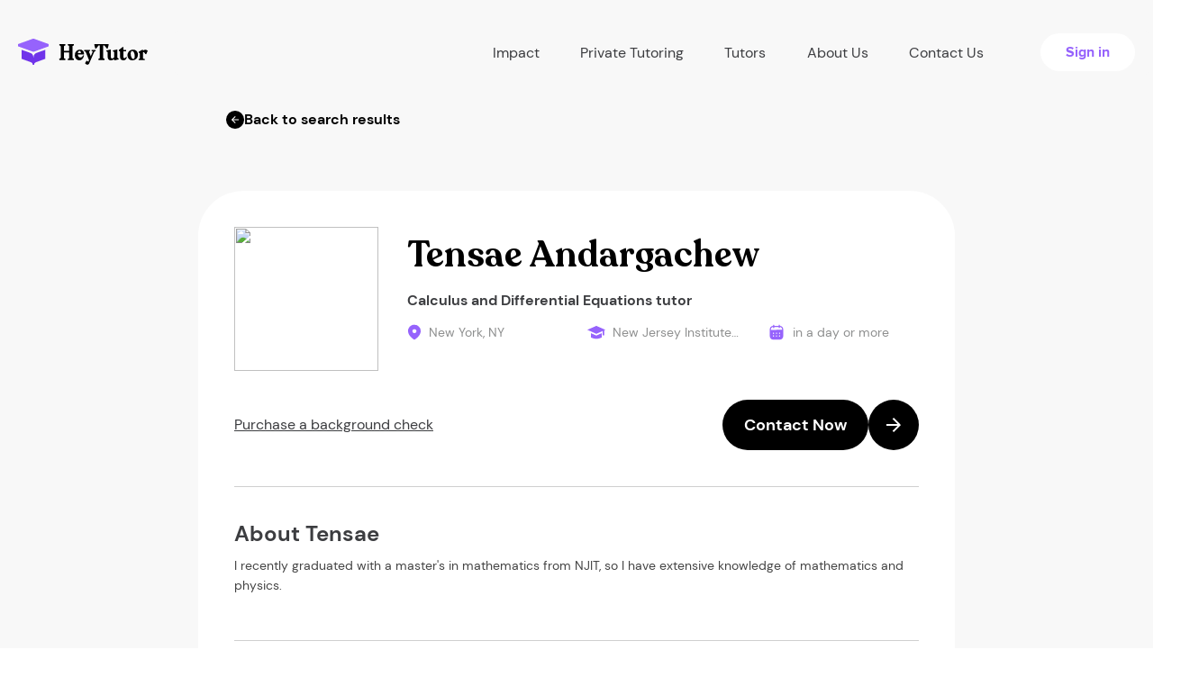

--- FILE ---
content_type: text/html; charset=UTF-8
request_url: https://heytutor.com/tutors/info/NY/New-York/ID15807-Tensae-Andargachew/
body_size: 11803
content:
<!DOCTYPE html>
<html lang="en">
<head>
    <meta charset="UTF-8">
    <meta name="viewport" content="width=device-width, initial-scale=1">
<link rel="apple-touch-icon" sizes="76x76" href="/assets/b270b13f/favicon/apple-touch-icon.png">
<link rel="shortcut icon" type="image/x-icon" href="/favicon.ico">
<link rel="icon" type="image/png" href="/assets/b270b13f/favicon/favicon-32x32.png" sizes="32x32">
<link rel="icon" type="image/png" href="/assets/b270b13f/favicon/favicon-16x16.png" sizes="16x16">
<link rel="manifest" href="/assets/b270b13f/favicon/site.webmanifest">
<link rel="mask-icon" href="/assets/b270b13f/favicon/safari-pinned-tab.svg" color="#5bbad5">
<meta name="theme-color" content="#ffffff">
<meta name="msvalidate.01" content="C7B57037BE3C58970EE882E4BBDEBA68" />
<meta name="csrf-param" content="_csrf-frontend">
<meta name="csrf-token" content="bf-FgRJCKS-4HG07pQH-c9kPq-LZYzAPDx9VSdqD1CYqq8m0KzARYN90JA3cQKo-jmniqeoEemc8TwZ87bS4Xw==">
<title>New Jersey Institute of Technology Calculus and Differential Equations tutor in New York, NY</title>
<link rel="preload" as="image" href="/assets/b270b13f/img/preloader.gif">
<script>var App = {"gmapsApiKey":"AIzaSyBTg896xLfJNx97YlgYha8xXPOFqtn6BJ0","constants":{"roles":{"ROLE_TUTOR":2,"ROLE_STUDENT":1},"profile":{"MAX_TITLE_LENGTH":70},"blog":{"BLOG_BG_IMAGE_MIN_HEIGHT":180,"BLOG_BG_IMAGE_MAX_HEIGHT":1800,"BLOG_BG_IMAGE_MIN_WIDTH":180,"BLOG_BG_IMAGE_MAX_WIDTH":1800,"BLOG_BG_IMAGE_MAX_SIZE":5242880,"MAX_SHORT_DESCRIPTION_LENGTH":200}},"mailDomains":["gmail.com","aol.com","student.Alamo.edu","utexas.edu","outlook.com","hotmail.com","wsu.edu","comcast.net","mailinator.com","bondaryk.net","yahoo.com","mail.chapman.edu","uci.edu","duke.edu","gse.upenn.edu","carrollk12.org","mythicheart.com","my.uri.edu","zips.uakron.edu","icloud.com","msn.com","comcast.net","live.com","ymail.com","sbcglobal.net","citycharterschools.org","mednet.ucla.edu","bellsouth.net","verizon.net","earthlink.net","cox.net","rediffmail.com","yahoo.ca","btinternet.com","charter.net","shaw.ca","ntlworld.com","fuck","sex","shit","cunt","vagina","penis","cock","fuckk","whore","slut","bitch","venmo","paypal","gmailcom","hotmailcom","gmail"],"isGuest":true,"global":{"homeUrl":"https://heytutor.com/","dateTimeFormat":"MM/DD/YYYY H:mm","isMobile":false,"minOfferValue":17,"maxOfferValue":210,"alwaysDisplaySmallResultPopUp":true,"defaultPhoneNumberFormatted":"855-781-9042"},"stripe":{"publicKey":"pk_live_HeXgRVk6EkI0rbvTAehOkTN5"},"googleConversions":{"lead":{"action":"835106781","label":"KYmjCOivtYIBEN3vmo4D"},"phoneNumberCta":{"action":"835106781","label":"UymdCP-cgZQCEN3vmo4D"},"bookTutor":{"action":"835106781","label":"my_ICIrI6PwBEN3vmo4D","currency":"USD"}},"endpoints":{"blockedUsers":"/blocked-users/","welcomeMessageProcess":"/welcome-message-process/","search-data":"/search-data/","countUnreadNotification":"/get-count-unread-notification/","addedAccounts":"/get-added-accounts/","addSchedule":"/add-schedule/","remindLesson":"/remind-lesson/0/","paymentRefund":"/refund/0/","unverifiedStudents":"/get-unverified-students/","reviewCreate":"/review-create/","reviewUnAuthCreate":"/review-unauth-create/","reviewMarkRead":"/mark-as-read/","bookTutorPayment":"/book-tutor/payment/","bookTutorLanding":"/account/book-tutor/landing/","bookTutorComplete":"/booking-complete/","tutoringJobs":"/tutoring-jobs/","job":{"lead":"/api/job-lead/"},"student":{"paymentInfo":"/account/profile-student/payment-info/","setAvatar":"/account/profile-student/set-avatar/","checkCard":"/profile/check-card/"},"tutor":{"calcAmount":"/calc-amount/","paymentCreate":"/payment-create/","setHourlyRate":"/profile/set-hourly-rate/","editProfile":"/profile/edit-profile/","addStudent":"/add-student/0/","removeStudent":"/delete-from-list/0/","setAvatar":"/profile/set-avatar/","activeBankAccount":"/profile/active-bank-account/0/"},"chat":{"send":"/chat/send/0/","markRead":"/chat/mark-read/0/1/","getTutorData":"/get-tutor-data/0/","checkStudentCard":"/check-student-card/0/"},"TutorSearch":"/search/wizard-small/","auto":{"subject":"https://heytutor.com/api/auto/subjects/","college":"https://heytutor.com/api/auto/college/"},"smallResultPopUpHandler":"/small-result-pop-up-handler/","countSearchResult":"/count-search-result/","frontendHost":"https://heytutor.com/"}};</script><meta name="title" content="New Jersey Institute of Technology Calculus and Differential Equations tutor in New York, NY">
<meta name="description" content="View Tensae Andargachew’s tutor profile on HeyTutor. Tensae is located in New York, NY and can potentially tutor a variety of subjects. Meet our tutors.">
<meta name="robots" content="noindex,follow">
<link href="https://heytutor.com/tutors/info/NY/New-York/ID15807-Tensae-Andargachew/" rel="canonical">
<link href="/assets/minify/435c9a6d04bfd80aef75398f5d8dbf41.css?v=1738100412" rel="stylesheet">
<script>window.dataLayer = window.dataLayer || [];function gtag(){window.dataLayer.push(arguments);}
(function(w,d,s,l,i){w[l]=w[l]||[];w[l].push({'gtm.start':
new Date().getTime(),event:'gtm.js'});var f=d.getElementsByTagName(s)[0],
j=d.createElement(s),dl=l!='dataLayer'?'&l='+l:'';j.async=true;j.src=
'https://www.googletagmanager.com/gtm.js?id='+i+dl;f.parentNode.insertBefore(j,f);
})(window,document,'script','dataLayer','GTM-MCHPNV7');
var leadWizardData = {"locationName":false,"backendType":null,"isModal":1,"modalClass":"fade","form":{"leadQuestions":{"isTutoringForYou":[{"id":0,"label":"Yes, it is for me"},{"id":1,"label":"For my child"},{"id":2,"label":"For someone else"}],"howSoonMeet":[{"id":0,"label":"Today"},{"id":1,"label":"This week or sometime soon"},{"id":2,"label":"Not sure"}],"howManySessions":[{"id":0,"label":"Just 1 session "},{"id":1,"label":"On a weekly basis"},{"id":2,"label":"As needed"}],"typeTutor":[{"id":0,"label":"Beginner"},{"id":1,"label":"Intermediate"},{"id":2,"label":"Expert ($75/hr+)"}]},"subject":""}};</script>        	<!-- Start cookieyes banner -->
	<script id="cookieyes" type="text/javascript" src="https://cdn-cookieyes.com/client_data/86fc21cb0740bc45f5552de7/script.js"></script>
	<!-- End cookieyes banner -->
</head>
<body class="">
<noscript><iframe src="https://www.googletagmanager.com/ns.html?id=GTM-MCHPNV7"
height="0" width="0" style="display:none;visibility:hidden"></iframe></noscript>    <header class="header header-new">
        <div class="container-lg">
            <div class="row flex-between">
                <div class="navbar-header navbar-header--guest">
                    <!--Toggle mobile menu btn-->
                    <button id="nav-icon1" type="button" class="navbar-toggle navbar-toggle--new collapsed visible-xs visible-sm" data-toggle="collapse" data-target="#mainCollapseNav" aria-expanded="false">
                        <span></span>
                        <span></span>
                        <span></span>
                    </button>

                    <a class="navbar-brand" href="/">
                        <img src="/assets/b270b13f/img/ht-logo-header.svg" alt="HeyTutor">
                    </a>
                </div>
                <nav class="navbar main-navbar navbar-collapse navbar-collapse--new collapse" id="mainCollapseNav" aria-expanded="false">
                    <ul class="nav navbar-nav navbar-nav--new navbar-nav--guest flex-between">
                        <li class="nav-item nav-item--new">
                            <div class="dropdown-hover">
                                <a class="nav-item__link" href="#" data-prevent-default>
                                    Impact
                                    <i class="icon-collapse">
                                        <img src="/assets/b270b13f/img/menu-arrow-icon.svg" alt="arrow">
                                    </i>
                                </a>
                                <ul class="dropdown-menu">
                                    <li>
                                        <a class="dropdown-menu__item" href="/partnerships/">Partnerships & Case Studies</a>                                    </li>
                                    <li>
                                        <a class="dropdown-menu__item" href="/data-analysis/">Data Analysis</a>                                    </li>
                                    <li>
                                        <a class="dropdown-menu__item" href="/curriculum/">Curriculum</a>                                    </li>
                                </ul>
                            </div>
                        </li>

                        <li class="nav-item nav-item--new">
                            <a class="nav-item__link" href="/tutors/">Private Tutoring</a>                        </li>

                        <li class="nav-item nav-item--new">
                            <div class="dropdown-hover">
                                <a class="nav-item__link" href="#" data-prevent-default>
                                    Tutors
                                    <i class="icon-collapse">
                                        <img src="/assets/b270b13f/img/menu-arrow-icon.svg" alt="arrow">
                                    </i>
                                </a>
                                <ul class="dropdown-menu">
                                    <li>
                                        <a class="dropdown-menu__item" href="/become-a-tutor/">Create a Profile</a>                                    </li>
                                    <li>
                                        <a class="dropdown-menu__item" href="/tutoring-jobs/">Tutoring jobs</a>                                    </li>
                                </ul>
                            </div>
                        </li>

                        <li class="nav-item nav-item--new">
                            <a class="nav-item__link" href="/about-us/">About Us</a>                        </li>

                        <li class="nav-item nav-item--new">
                            <a class="nav-item__link" href="/contact-us/">Contact Us</a>                        </li>

                        <li class="nav-item nav-item--new">
                            <a class="button button-cta fw-bold fz16" href="/login/">Sign in</a>
                        </li>
                    </ul>
                </nav>
            </div>
        </div>
    </header>


    <div class="loader-message hidden">
        <div class="loader-message__item"></div>
    </div>
    <section data-scroll-wrapper >
        <div class="ht-tutor-info">
            <div class="container-md">
                                                        <a class="btn tutor-info-profile-prev-button" data-wizard=""><svg width="20" height="20" viewBox="0 0 20 20" fill="none" xmlns="http://www.w3.org/2000/svg">
<rect width="20" height="20" rx="10" fill="black"/>
<path fill-rule="evenodd" clip-rule="evenodd" d="M9.98312 14L6 10L9.98312 6L10.6343 6.64842L7.75438 9.54053L14 9.54053L14 10.4595L7.75438 10.4595L10.6343 13.3516L9.98312 14Z" fill="white"/>
</svg>
Back to search results</a>                                <div class="tutor-info-content-wrapper">
                    <div class="tutor-info-profile-content">
                        <div class="spacer s2"></div>
                        <div id="trigger" class="spacer s0"></div>
                        <div class="tutor-info-profile-wrapper">
                                                        <div class="tutor-info-profile-avatar">
                                <img class="img-responsive account-image-block__item img-circle center-block"
                                     src="https://heytutor.com/account/get-avatar/?id=KdeysUTHCJWSKz6XgveqUKAxTlnxIHpY&size=300&updatedAt=1579717074">
                            </div>
                            <div class="tutor-info-profile-body-left">
                                <div class="item-left">
                                    <h2 class="tutor-info-profile-title main-title">Tensae Andargachew</h2>
                                    <h1 class="tutor-info-profile-subjects regular-text regular-text--bold fz16">
                                        <!-- ACCOUNT SUBJECTS -->
                                        <a href="/tutors/calculus/">Calculus</a> and <a href="/tutors/differential-equations/">Differential Equations</a> tutor                                    </h1>
                                </div>
                            </div>
                            <div class="tutor-info-profile-body-right">
                                <!--ACCOUNT TOTAL HOURS-->
                                
                                <!--// ACCOUNT LOCATION-->
                                                                    <div class="tutor-info-profile-body-item">
                                        <img src="/assets/b270b13f/img/sign-up-page/tutor-card-icons/tutor-card-icon-location.svg"
                                             alt="location">
                                        <span>New York, NY</span>
                                    </div>
                                
                                <!--ACCOUNT COLLEGE NAME-->
                                <div class="tutor-info-profile-body-item">
                                    <img src="/assets/b270b13f/img/sign-up-page/tutor-card-icons/tutor-card-icon-education.svg"
                                         alt="education">
                                    <span class="tutor-info-profile-college-name">New Jersey Institute of Technology</span>
                                </div>

                                <!--ACCOUNT RATING-->
                                
                                <!--ACCOUNT STUDENTS COUNT-->
                                
                                <!--ACCOUNT AVARAGE RESPONSE TIME-->
                                                                    <div class="tutor-info-profile-body-item">
                                        <img src="/assets/b270b13f/img/tutor-info-page/icons/calendar-profile-icon.svg"
                                             alt="calendar">
                                        <span>in a day or more</span>
                                    </div>
                                                            </div>
                        </div>
                        <div class="tutor-info-profile-footer">
                            <div class="background-check-request">
                                <!-- Background check request -->
                                                                                                            <span><a href="#" data-toggle="modal" data-target="#modalCheckStudent">Purchase a background check</a></span>
                                                                                                </div>

                                                            <button
                                        id="show-book-modal-btn"
                                        type="button"
                                        class="button button-pimary-arrow fz18 regular-text regular-text--white"
                                        data-wizard                                >
                                    <span class="button-text fw-bold">Contact Now</span>
                                    <span class="button-arrow">
                                   <img src="/assets/b270b13f/img/homepage/button-arrow.svg"
                                        alt="arrow">
                                </span>
                                </button>
                                                    </div>
                        <div class="spacer s2"></div>
                    </div>
                    <div class="tutor-info-education-content">
                        <div>
                            <div  class="wrapper">
                                                                <div class="about-tutor">
                                    <h4 class="regular-text--bold regular-text">
                                        About Tensae                                    </h4>
                                    <p id="profile-tutor-desc">
                                        I recently graduated with a master's in mathematics from NJIT, so I have extensive knowledge of mathematics and physics.                                    </p>
                                </div>
                                <div class="tutor-education">
                                    <div class="tutor-education-wrapper">
                                        <h4 class="regular-text regular-text--bold">
                                            Education</h4>
                                                                                    <div class="tutor-education-item">
                                                <div class="tutor-education-item-wrapper">
                                                    <svg xmlns="http://www.w3.org/2000/svg" width="20" height="20"
                                                         viewBox="0 0 20 20" fill="none">
                                                        <g clip-path="url(#clip0_2378_11186)">
                                                            <path d="M0 7.37611L3.8918 9.10386L5.637 9.88047L10 11.8176L14.363 9.88047L16.1082 9.10386L16.9808 8.71991V13.4843H18.726V7.9433L20 7.37611L10 2.93457L0 7.37611Z"
                                                                  fill="#9663FC"/>
                                                            <path d="M15.6271 16.0059L16.107 15.7703V11.0146L9.99883 13.7284L3.89062 11.0146V15.7703L4.37056 16.0059C6.11861 16.8779 8.04536 17.3318 9.99883 17.3318C11.9523 17.3318 13.879 16.8779 15.6271 16.0059Z"
                                                                  fill="#9663FC"/>
                                                        </g>
                                                        <defs>
                                                            <clipPath id="clip0_2378_11186">
                                                                <rect width="20" height="20" fill="white"/>
                                                            </clipPath>
                                                        </defs>
                                                    </svg>
                                                    <p class="tutor-education-item--university">New Jersey Institute of Technology</p>
                                                </div>
                                                <div class="tutor-education-item-wrapper">
                                                    <p class="tutor-education-item--degree">Masters</p>
                                                    <p class="tutor-education-item--text-info">applied mathematics</p>
                                                    <p class="tutor-education-item--year">2018</p>
                                                </div>
                                            </div>
                                                                            </div>

                                                                    </div>
                                <div class="tutor-subjects">
                                    <div  class="wrapper">
                                        <h4 class="regular-text regular-text--bold">Subjects</h4>
                                                                                    <div class="tutor-subjects-labels">
                                                <p class="tutor-subjects-title regular-text regular-text--bold">Math</p>
                                                <div class="tutor-subjects-container">
                                                                                                            <div class="tutor-subjects__item">Calculus</div>
                                                                                                            <div class="tutor-subjects__item">Differential Equations</div>
                                                                                                            <div class="tutor-subjects__item">Discrete Math</div>
                                                                                                            <div class="tutor-subjects__item">Finite Math</div>
                                                                                                            <div class="tutor-subjects__item">Geometry</div>
                                                                                                            <div class="tutor-subjects__item">Linear Algebra</div>
                                                                                                            <div class="tutor-subjects__item">Logic</div>
                                                                                                            <div class="tutor-subjects__item">Prealgebra</div>
                                                                                                            <div class="tutor-subjects__item">Precalculus</div>
                                                                                                            <div class="tutor-subjects__item">Probability</div>
                                                                                                            <div class="tutor-subjects__item">Statistics</div>
                                                                                                            <div class="tutor-subjects__item">Trigonometry</div>
                                                                                                    </div>
                                            </div>
                                                                                    <div class="tutor-subjects-labels">
                                                <p class="tutor-subjects-title regular-text regular-text--bold">Test Preparation</p>
                                                <div class="tutor-subjects-container">
                                                                                                            <div class="tutor-subjects__item">ACT Math</div>
                                                                                                            <div class="tutor-subjects__item">SAT Math</div>
                                                                                                    </div>
                                            </div>
                                                                                    <div class="tutor-subjects-labels">
                                                <p class="tutor-subjects-title regular-text regular-text--bold">ACT</p>
                                                <div class="tutor-subjects-container">
                                                                                                            <div class="tutor-subjects__item">ACT Math</div>
                                                                                                    </div>
                                            </div>
                                                                                    <div class="tutor-subjects-labels">
                                                <p class="tutor-subjects-title regular-text regular-text--bold">SAT</p>
                                                <div class="tutor-subjects-container">
                                                                                                            <div class="tutor-subjects__item">SAT Math</div>
                                                                                                    </div>
                                            </div>
                                                                                    <div class="tutor-subjects-labels">
                                                <p class="tutor-subjects-title regular-text regular-text--bold">Science</p>
                                                <div class="tutor-subjects-container">
                                                                                                            <div class="tutor-subjects__item">Civil Engineering</div>
                                                                                                            <div class="tutor-subjects__item">Physics</div>
                                                                                                    </div>
                                            </div>
                                                                                    <div class="tutor-subjects-labels">
                                                <p class="tutor-subjects-title regular-text regular-text--bold">Social Studies</p>
                                                <div class="tutor-subjects-container">
                                                                                                            <div class="tutor-subjects__item">U.S. History</div>
                                                                                                            <div class="tutor-subjects__item">Bible Studies</div>
                                                                                                            <div class="tutor-subjects__item">European History</div>
                                                                                                            <div class="tutor-subjects__item">Geography</div>
                                                                                                            <div class="tutor-subjects__item">Government & Politics</div>
                                                                                                            <div class="tutor-subjects__item">Political Science</div>
                                                                                                    </div>
                                            </div>
                                                                                    <div class="tutor-subjects-labels">
                                                <p class="tutor-subjects-title regular-text regular-text--bold">Computer</p>
                                                <div class="tutor-subjects-container">
                                                                                                            <div class="tutor-subjects__item">Microsoft PowerPoint</div>
                                                                                                            <div class="tutor-subjects__item">Microsoft Word</div>
                                                                                                    </div>
                                            </div>
                                                                                    <div class="tutor-subjects-labels">
                                                <p class="tutor-subjects-title regular-text regular-text--bold">Professional</p>
                                                <div class="tutor-subjects-container">
                                                                                                            <div class="tutor-subjects__item">Microsoft PowerPoint</div>
                                                                                                            <div class="tutor-subjects__item">Microsoft Word</div>
                                                                                                    </div>
                                            </div>
                                                                            </div>
                                </div>
                            </div>
                        </div>
                    </div>
                </div>
                <div class="tutor-info-reviews-content">

                    <div class="flex-start__center">
                        <h4 class="tab-pane__title tab-pane__title--margin-default main-title">
                            Tensae’s Rating
                            <span>(0 ratings)</span>
                        </h4>
<!--                        <div class="rating-block rating-block--tutor-info">-->
                            <!--                            <div class="star-block star-block--star-yellow star-block--in-title-tutor-info">-->
                            <!--                                -->                            <!--                            </div>-->
<!--                        </div>-->
                    </div>

                    <div class="rating-progress">
                        <div class="tutor-info--rating-block">
                            <div class="rating-block__count">
                                <img src="/assets/b270b13f/img/tutor-info-page/icons/tutor-info-rating-star.svg"
                                     alt="star">
                                <div class="rating-block__count-wrapper">
                                    0.0                                    <div class="regular-text rating-block-subtitle">out of 5</div>
                                </div>
                            </div>
                            <div class="rating-progress__item">
                                <div class="rating-progress__item-wrapper">
                                    <h4 class="regular-text rating-progress__item-title">
                                        Articulation
                                    </h4>
                                    <div class="d-flex align-items-center">
                                        <img src="/assets/b270b13f/img/tutor-info-page/icons/tutor-info-rating-star-sm.svg"
                                             alt="star">
                                        <span class="regular-text regular-text--bold">0.0</span>
                                    </div>
                                </div>
                                <div class="progress progress--sm">
                                    <div class="progress-bar progress-bar-success" role="progressbar"
                                         aria-valuenow="94" aria-valuemin="0" aria-valuemax="100"
                                         style="width: 0%">
                                    </div>
                                </div>
                            </div>

                            <div class="rating-progress__item">
                                <div class="rating-progress__item-wrapper">
                                    <h4 class="regular-text rating-progress__item-title">Proficiency</h4>
                                    <div class="regular-text regular-text--bold">
                                        <img src="/assets/b270b13f/img/tutor-info-page/icons/tutor-info-rating-star-sm.svg"
                                             alt="star">
                                        <span class="regular-text regular-text--bold">0.0</span>
                                    </div>
                                </div>
                                <div class="progress progress--sm">
                                    <div class="progress-bar progress-bar-success" role="progressbar"
                                         aria-valuenow="84" aria-valuemin="0" aria-valuemax="100"
                                         style="width: 0%">
                                    </div>
                                </div>
                            </div>

                            <div class="rating-progress__item">
                                <div class="rating-progress__item-wrapper">
                                    <h4 class="regular-text rating-progress__item-title">Punctuality</h4>
                                    <div class="d-flex align-items-center">
                                        <img src="/assets/b270b13f/img/tutor-info-page/icons/tutor-info-rating-star-sm.svg"
                                             alt="star">
                                        <span class="regular-text regular-text--bold">0.0</span>
                                    </div>
                                </div>
                                <div class="progress progress--sm">
                                    <div class="progress-bar progress-bar-success" role="progressbar"
                                         aria-valuenow="100" aria-valuemin="0" aria-valuemax="100"
                                         style="width: 0%">
                                    </div>
                                </div>
                            </div>
                        </div>
                    </div>
                    <div class="container-profile-review">
                        <div id="pjax-container-profile-review" data-pjax-container="" data-pjax-timeout="1000">                        <div id="w0" class="list-view"><div class="empty">No results found.</div></div>                        </div>                    </div>
                </div>

                                                            <div class="container mt20 pb40">
                            <div class="links-block block--has-seo-link col-xs-12">
                                <h4 class="title fw-semi">Other New York                                    , NY Tutors</h4>
                                <div class="block--has-seo-link">
                                    <a href="/tutors/algebra-1/ny/new-york/">New York, NY Algebra 1 Tutors</a> - <a href="/tutors/algebra-2/ny/new-york/">New York, NY Algebra 2 Tutors</a> - <a href="/tutors/common-core/ny/new-york/">New York, NY Common Core Tutors</a> - <a href="/tutors/calculus/ny/new-york/">New York, NY Calculus Tutors</a> - <a href="/tutors/differential-equations/ny/new-york/">New York, NY Differential Equations Tutors</a> - <a href="/tutors/econometrics/ny/new-york/">New York, NY Econometrics Tutors</a> - <a href="/tutors/finite-math/ny/new-york/">New York, NY Finite Math Tutors</a> - <a href="/tutors/geometry/ny/new-york/">New York, NY Geometry Tutors</a> - <a href="/tutors/logic/ny/new-york/">New York, NY Logic Tutors</a> - <a href="/tutors/prealgebra/ny/new-york/">New York, NY Prealgebra Tutors</a> - <a href="/tutors/precalculus/ny/new-york/">New York, NY Precalculus Tutors</a> - <a href="/tutors/statistics/ny/new-york/">New York, NY Statistics Tutors</a> - <a href="/tutors/trigonometry/ny/new-york/">New York, NY Trigonometry Tutors</a> - <a href="/tutors/bar-exam/ny/new-york/">New York, NY Bar Exam Tutors</a> - <a href="/tutors/cbest/ny/new-york/">New York, NY CBEST Tutors</a> - <a href="/tutors/cfa/ny/new-york/">New York, NY CFA Tutors</a> - <a href="/tutors/coop-hspt/ny/new-york/">New York, NY COOP/HSPT Tutors</a> - <a href="/tutors/dat/ny/new-york/">New York, NY DAT Tutors</a> - <a href="/tutors/ged/ny/new-york/">New York, NY GED Tutors</a> - <a href="/tutors/gmat/ny/new-york/">New York, NY GMAT Tutors</a> - <a href="/tutors/gre/ny/new-york/">New York, NY GRE Tutors</a> - <a href="/tutors/ielts/ny/new-york/">New York, NY IELTS Tutors</a> - <a href="/tutors/isee/ny/new-york/">New York, NY ISEE Tutors</a> - <a href="/tutors/lsat/ny/new-york/">New York, NY LSAT Tutors</a> - <a href="/tutors/mcat/ny/new-york/">New York, NY MCAT Tutors</a> - <a href="/tutors/nclex/ny/new-york/">New York, NY NCLEX Tutors</a> - <a href="/tutors/praxis/ny/new-york/">New York, NY Praxis Tutors</a> - <a href="/tutors/regents/ny/new-york/">New York, NY Regents Tutors</a> - <a href="/tutors/ssat/ny/new-york/">New York, NY SSAT Tutors</a> - <a href="/tutors/toefl/ny/new-york/">New York, NY TOEFL Tutors</a> - <a href="/tutors/high-school-level-english/ny/new-york/">New York, NY High School Level English Tutors</a> - <a href="/tutors/college-level-english/ny/new-york/">New York, NY College Level English Tutors</a> - <a href="/tutors/esl-esol/ny/new-york/">New York, NY ESL/ESOL Tutors</a> - <a href="/tutors/essay-writing/ny/new-york/">New York, NY Essay Writing Tutors</a> - <a href="/tutors/grammar/ny/new-york/">New York, NY Grammar Tutors</a> - <a href="/tutors/reading-and-comprehension/ny/new-york/">New York, NY Reading & Comprehension Tutors</a> - <a href="/tutors/study-skills/ny/new-york/">New York, NY Study Skills Tutors</a> - <a href="/tutors/biochemistry/ny/new-york/">New York, NY Biochemistry Tutors</a> - <a href="/tutors/biology/ny/new-york/">New York, NY Biology Tutors</a> - <a href="/tutors/biostatistics/ny/new-york/">New York, NY Biostatistics Tutors</a> - <a href="/tutors/chemical-engineering/ny/new-york/">New York, NY Chemical Engineering Tutors</a> - <a href="/tutors/chemistry/ny/new-york/">New York, NY Chemistry Tutors</a> - <a href="/tutors/electrical-engineering/ny/new-york/">New York, NY Electrical Engineering Tutors</a> - <a href="/tutors/genetics/ny/new-york/">New York, NY Genetics Tutors</a> - <a href="/tutors/nursing/ny/new-york/">New York, NY Nursing Tutors</a> - <a href="/tutors/organic-chemistry/ny/new-york/">New York, NY Organic Chemistry Tutors</a> - <a href="/tutors/physics/ny/new-york/">New York, NY Physics Tutors</a> - <a href="/tutors/physiology/ny/new-york/">New York, NY Physiology Tutors</a> - <a href="/tutors/sociology/ny/new-york/">New York, NY Sociology Tutors</a> - <a href="/tutors/chinese/ny/new-york/">New York, NY Chinese Tutors</a> - <a href="/tutors/french/ny/new-york/">New York, NY French Tutors</a> - <a href="/tutors/german/ny/new-york/">New York, NY German Tutors</a> - <a href="/tutors/hebrew/ny/new-york/">New York, NY Hebrew Tutors</a> - <a href="/tutors/italian/ny/new-york/">New York, NY Italian Tutors</a> - <a href="/tutors/japanese/ny/new-york/">New York, NY Japanese Tutors</a> - <a href="/tutors/korean/ny/new-york/">New York, NY Korean Tutors</a> - <a href="/tutors/latin/ny/new-york/">New York, NY Latin Tutors</a> - <a href="/tutors/polish/ny/new-york/">New York, NY Polish Tutors</a> - <a href="/tutors/public-speaking/ny/new-york/">New York, NY Public Speaking Tutors</a> - <a href="/tutors/reading/ny/new-york/">New York, NY Reading Tutors</a> - <a href="/tutors/russian/ny/new-york/">New York, NY Russian Tutors</a> - <a href="/tutors/sign-language/ny/new-york/">New York, NY Sign Language Tutors</a> - <a href="/tutors/spanish/ny/new-york/">New York, NY Spanish Tutors</a> - <a href="/tutors/geography/ny/new-york/">New York, NY Geography Tutors</a> - <a href="/tutors/world-history/ny/new-york/">New York, NY World History Tutors</a> - <a href="/tutors/adobe-photoshop/ny/new-york/">New York, NY Adobe Photoshop Tutors</a> - <a href="/tutors/c/ny/new-york/">New York, NY C Tutors</a> - <a href="/tutors/cpp/ny/new-york/">New York, NY C++ Tutors</a> - <a href="/tutors/computer-science/ny/new-york/">New York, NY Computer Science Tutors</a> - <a href="/tutors/html-or-css/ny/new-york/">New York, NY HTML / CSS Tutors</a> - <a href="/tutors/java/ny/new-york/">New York, NY Java Tutors</a> - <a href="/tutors/microsoft-access/ny/new-york/">New York, NY Microsoft Access Tutors</a> - <a href="/tutors/microsoft-excel/ny/new-york/">New York, NY Microsoft Excel Tutors</a> - <a href="/tutors/microsoft-powerpoint/ny/new-york/">New York, NY Microsoft PowerPoint Tutors</a> - <a href="/tutors/microsoft-word/ny/new-york/">New York, NY Microsoft Word Tutors</a> - <a href="/tutors/python/ny/new-york/">New York, NY Python Tutors</a> - <a href="/tutors/revit/ny/new-york/">New York, NY Revit Tutors</a> - <a href="/tutors/sas/ny/new-york/">New York, NY SAS Tutors</a> - <a href="/tutors/spss/ny/new-york/">New York, NY SPSS Tutors</a> - <a href="/tutors/sql/ny/new-york/">New York, NY SQL Tutors</a> - <a href="/tutors/stata/ny/new-york/">New York, NY STATA Tutors</a> - <a href="/tutors/graphic-design/ny/new-york/">New York, NY Graphic Design Tutors</a> - <a href="/tutors/linux/ny/new-york/">New York, NY Linux Tutors</a> - <a href="/tutors/r/ny/new-york/">New York, NY R Tutors</a> - <a href="/tutors/javascript/ny/new-york/">New York, NY JavaScript Tutors</a> - <a href="/tutors/autism/ny/new-york/">New York, NY Autism Tutors</a> - <a href="/tutors/homeschool/ny/new-york/">New York, NY Homeschool Tutors</a> - <a href="/tutors/special-needs/ny/new-york/">New York, NY Special Needs Tutors</a> - <a href="/tutors/architecture/ny/new-york/">New York, NY Architecture Tutors</a> - <a href="/tutors/accounting/ny/new-york/">New York, NY Accounting Tutors</a> - <a href="/tutors/finance/ny/new-york/">New York, NY Finance Tutors</a> - <a href="/tutors/law/ny/new-york/">New York, NY Law Tutors</a> - <a href="/tutors/macroeconomics/ny/new-york/">New York, NY Macroeconomics Tutors</a> - <a href="/tutors/microeconomics/ny/new-york/">New York, NY Microeconomics Tutors</a> - <a href="/tutors/tax-preparation/ny/new-york/">New York, NY Tax Preparation Tutors</a>                                </div>
                            </div>
                        </div>
                                                                    </div>



            <div class="modal fade modal--center-page modal--tutor-info" id="modalCheckStudent" tabindex="-1"
                 role="dialog">
                <div class="modal-dialog modal-dialog--modal-sm">
                    <div class="modal-content">
                        <div class="modal-header modal-header--no-border">
                    <span class="btn-close btn-close--tutor-info" data-dismiss="modal">
                        <svg width="20" stroke-width="3" height="20" viewBox="0 0 20 20" fill="#9663fc" xmlns="http://www.w3.org/2000/svg">
                        <path stroke-width="33" fill-rule="evenodd" clip-rule="evenodd"
                              d="M15.1015 5.3233C15.3944 5.03041 15.3944 4.55553 15.1015 4.26264C14.8086 3.96975 14.3337 3.96975 14.0408 4.26264L9.68109 8.62238L5.32135 4.26264C5.02845 3.96975 4.55358 3.96975 4.26069 4.26264C3.96779 4.55553 3.96779 5.03041 4.26069 5.3233L8.62043 9.68304L4.26069 14.0428C3.96779 14.3357 3.96779 14.8105 4.26069 15.1034C4.55358 15.3963 5.02845 15.3963 5.32135 15.1034L9.68109 10.7437L14.0408 15.1034C14.3337 15.3963 14.8086 15.3963 15.1015 15.1034C15.3944 14.8105 15.3944 14.3357 15.1015 14.0428L10.7417 9.68304L15.1015 5.3233Z"
                              fill="#9663fc"/>
                        </svg>
                    </span>
                        </div>
                        <div class="modal-body text-center">
                            <p class="modal-body__text modal-body__text--tutor-info">If you would like to
                                message Tensae Andargachew, please login as a student. We do not require any
                                payment information to message our tutors.</p>
                            <a class="button button-cta fw-bold fz16" href="/login/">Login Now</a>
                        </div>
                    </div>
                </div>
            </div>

            <div class="modal fade modal--center-page modal--tutor-info modal--outline" id="modalSave" tabindex="-1"
                 role="dialog">
                <div class="modal-dialog modal-dialog--modal-lg">
                    <div class="modal-content">
                        <div class="modal-header modal-header--no-border">
                    <span class="btn-close btn-close--tutor-info" data-dismiss="modal">
                        <img src="/assets/b270b13f/img/modal-close.png" alt="...">
                    </span>
                        </div>
                        <div class="modal-body modal-body--tutor-info text-center">
                            <p class="modal-body__title modal-body__title--lg-bold modal-body__title--tutor-info">
                                School tuition is high enough... <br>save 10% on HeyTutor
                            </p>
                            <div class="flex-between__start">
                                <div class="col-xs-6">
                                    <div class="card-price card-price--primary-no-gradient card-price--sm card-price--bg-grey card-price--tutor-info">
                                        <div class="card-price__header card-price__header--bg-grey card-price__header--sm">
                                            <h2 class="card-price__title--sm text-center">Hourly</h2>
                                            <p class="card-price__subtitle--sm text-primary text-center">
                                                <span>$45 /</span>
                                                hour
                                            </p>
                                        </div>
                                        <p class="card-price__subtitle--sm card-price__subtitle--divider">with a credit
                                            card
                                            on
                                            file you get</p>
                                        <div class="card-price__body card-price__body--tutor-info card-price__body--bg-grey">
                                            <ul class="card-price__list-group card-price__list-group--tutor-info">
                                                <li class="card-price__list-group_item card-price__list-group_item--tutor-info">
                                                    No upfront costs
                                                </li>
                                                <li class="card-price__list-group_item card-price__list-group_item--tutor-info">
                                                    Pay as you go
                                                </li>
                                                <li class="card-price__list-group_item card-price__list-group_item--tutor-info">
                                                    Billed after each session
                                                </li>
                                            </ul>
                                            <button class="btn btn-lg btn-primary card-lg__button">
                                                Message Tensae</button>
                                        </div>
                                    </div>
                                </div>
                                <div class="col-xs-6">
                                    <div class="card-price card-price--success-no-gradient card-price--sm card-price--bg-grey card-price--tutor-info">
                                        <div class="card-price__header card-price__header--bg-grey card-price__header--sm">
                                            <h2 class="card-price__title--sm text-center">Prepaid</h2>
                                            <p class="card-price__subtitle--sm text-success text-center">
                                                <span>$40 /</span>
                                                hour
                                            </p>
                                            <div class="card-price__label">
                                                <span class="text-success">10% OFF</span>
                                            </div>
                                        </div>
                                        <p class="card-price__subtitle--sm card-price__subtitle--divider">with the
                                            purchase
                                            of
                                            <strong>​10 Hours​</strong>you get</p>
                                        <div class="card-price__body card-price__body--tutor-info card-price__body--bg-grey">
                                            <ul class="card-price__list-group card-price__list-group--tutor-info">
                                                <li class="card-price__list-group_item card-price__list-group_item--tutor-info">
                                                    10% off Tensae's rate
                                                </li>
                                                <li class="card-price__list-group_item card-price__list-group_item--tutor-info">
                                                    Use hours for any subject <br>Tensae can teach
                                                </li>
                                                <li class="card-price__list-group_item card-price__list-group_item--tutor-info">
                                                    Unused hours never expire
                                                </li>
                                                <li class="card-price__list-group_item card-price__list-group_item--tutor-info">
                                                    Unused hours can be refunded
                                                </li>
                                            </ul>
                                            <button class="btn btn-lg btn-success card-lg__button">Purchase 10 hours
                                            </button>
                                        </div>
                                    </div>
                                </div>
                            </div>
                        </div>
                    </div>
                </div>
            </div>
        </div>
    </section>

        <div class="modal modal--dashboard fade" id="tutorBackgroundCheck">
        <div class="modal-dialog modal-dialog--bgcheck">
            <div class="modal-content modal-content--dashboard">
                <form id="background-request-form" action="/tutor/background-check-request/15807/" method="post">
<input type="hidden" name="_csrf-frontend" value="bf-FgRJCKS-4HG07pQH-c9kPq-LZYzAPDx9VSdqD1CYqq8m0KzARYN90JA3cQKo-jmniqeoEemc8TwZ87bS4Xw==">                                <div class="modal-header">
                    <p class="modal-header__text modal-header__text--dashboard-lg">Order a background check.</p>
                    <p class="modal-header__text modal-header__text--dashboard text-center">Purchase a background check
                        on <span class="fw-semi">Tensae Andargachew</span> for <span class="fw-semi">$9</span>
                    </p>
                    <a href="#" class="btn-close btn-close--tutor-info" data-dismiss="modal">
                        <img src="/assets/b270b13f/img/modal-close.png" alt="...">
                    </a>
                </div>
                <div class="modal-body">
                    <p class="modal-body__text text-center">What does a background check screen for?</p>
                    <div class="flex-center">
                        <ul>
                            <li>National Criminal Records Check</li>
                            <li>Social Security Number Trace</li>
                            <li>Address History Trace</li>
                            <li>Sex Offender Watch List</li>
                            <li>Terrorist Watch List (OFAC)</li>
                        </ul>
                    </div>
                    <div class="flex-center">
                        <div class="btn checkbox-primary checkbox-primary--sign-up-user field-backgroundsearchrequestform-accepttermsofuse required">

<input type="hidden" name="BackgroundSearchRequestForm[acceptTermsOfUse]" value="0"><label><input type="checkbox" id="backgroundsearchrequestform-accepttermsofuse" name="BackgroundSearchRequestForm[acceptTermsOfUse]" value="1" aria-required="true"> <span class="checkbox-primary__item checkbox-primary__item--bg-white"></span>
                                <span class="checkbox-primary__text checkbox-primary__text--sign-up-user text-black fw-normal">I have read and agree to the&nbsp;</span></label>
<a target="_blank" href="/terms/" class="text-underline fz14">terms of use</a>
                                    <span>.</span>

<div class="help-block"></div>
</div>                    </div>
                </div>
                <div class="modal-footer modal-footer--dashboard">
                    <div class="modal-footer__wrapper modal-footer__wrapper--dashboard">
                        <button class="btn btn-primary" data-dismiss="modal">Cancel</button>
                        <button class="btn btn-success"
                                data-loading-text="<i class='fa fa-spinner fa-spin '></i> Processing"
                                id="confirm-background-check-payment">Request Background Check
                        </button>
                    </div>
                </div>
                </form>            </div>
        </div>
    </div>


  <footer class="footer-new bg-grey">
    <div class="wrapper bg-gray">
      <div class="container-lg">
          <div class="d-flex align-items-center justify-content-between footer-top">
            <a>
              <img src="/assets/b270b13f/img/ht-logo-header.svg" alt="HeyTutor">
            </a>
            
<form id="footer-search-subjects-select" class="footer__form" action="/search/wizard-small/" method="get">    <input type="hidden" name="LandingUrl" value="/tutors/info/NY/New-York/ID15807-Tensae-Andargachew/" />    <div class="form-group footer__form_item footer__form_item--subject selectize-dropdown-wrapper">
        <select id="footer-search-subjects" class="selectize-dropdown-new" name="subject" placeholder="Subject">

</select>    </div>
    <div class="form-group footer__form_item footer__form_item--search-btn">
        <button class="button button-primary fw-bold fz18" type="submit">Find a tutor</button>
    </div>
</form>          </div>

                <div class="wrapper-main">

            <div class="wrapper-1">
              <div class="row footer__bottom-nav">
                <div class="col-xs-12 col-md-6">
                  <div class="footer__block">
                    <div class="footer__social">
                      <h4 class="footer__block_title">Follow us</h4>
                      <div class="footer__social-container">
                        <a class="footer__social-container_link footer__social-container_link--new" href="https://www.facebook.com/heytutor/" target="_blank"><i class="fa fa-facebook"></i></a>                        <a class="footer__social-container_link footer__social-container_link--new" href="https://twitter.com/heytutor" target="_blank"><i class="fa fa-twitter"></i></a>                        <a class="footer__social-container_link footer__social-container_link--new" href="https://www.instagram.com/heytutor/" target="_blank"><i class="fa fa-instagram"></i></a>                        <a class="footer__social-container_link footer__social-container_link--new" href="https://www.linkedin.com/company/heytutor" target="_blank"><i class="fa fa-linkedin"></i></a>                        <div class="footer__contacts">
                                                  </div>
                      </div>

                                          </div>
                  </div>
                </div>
              </div>
            </div>
            <div class="wrapper-2">
              <div class="footer__block">
                <h4 class="footer__block_title" data-toggle="collapse" data-target="#about">About HeyTutor <i class="collapse-icon glyphicon glyphicon-menu-down"></i></h4>
                <div id="about" class="collapse footer__block_collapse-content">
                  <p><a class="footer__block_text" href="/about-us/">About Us</a></p>
                  <p><a class="footer__block_text" href="/brochure/">Brochure</a></p>
                  <a class="footer__block_text" href="https://support.heytutor.com/hc/en-us">Help Center</a>                </div>
              </div>
              <div class="footer__block">
                <h4 class="footer__block_title" data-toggle="collapse" data-target="#forStudents">For students <i class="collapse-icon glyphicon glyphicon-menu-down"></i></h4>
                <div id="forStudents" class="collapse footer__block_collapse-content">
                  <p><a class="footer__block_text" data-wizard>Tutors near me</a></p>
                  <p><a class="footer__block_text" href="/faq-student/">FAQ</a></p>
                  <p><a class="footer__block_text" href="/resources/blog/">Blog</a></p>
                </div>
              </div>
              <div class="footer__block footer__block-3">
                <h4 class="footer__block_title" data-toggle="collapse" data-target="#forTutors">For tutors <i class="collapse-icon glyphicon glyphicon-menu-down"></i></h4>
                <div id="forTutors" class="collapse footer__block_collapse-content">
                  <p><a class="footer__block_text" href="/tutoring-jobs/">Tutoring Jobs</a></p>
                  <p><a class="footer__block_text" href="/faq-tutor/">FAQ</a></p>
                </div>
              </div>
            </div>

            <div class="wrapper-3">
                                          <div class="footer__collapse-container">
                  <h4 class="footer__block_title" data-toggle="collapse" data-target="#category-152415091">
                    <span class="footer__block_text">Math</span>
                    <i class="collapse-icon glyphicon glyphicon-menu-down"></i>
                  </h4>
                  <div id="category-152415091" class="collapse footer__block_collapse-content">
                                          <p>
                                                  <a class="footer__block_text" href="/tutors/math/">Math</a>                                              </p>
                                          <p>
                                                  <a class="footer__block_text" href="/tutors/calculus/">Calculus</a>                                              </p>
                                          <p>
                                                  <a class="footer__block_text" href="/tutors/geometry/">Geometry</a>                                              </p>
                    
                                      </div>
                </div>
                                <div class="footer__collapse-container">
                  <h4 class="footer__block_title" data-toggle="collapse" data-target="#category-163142956">
                    <span class="footer__block_text">Test Prep</span>
                    <i class="collapse-icon glyphicon glyphicon-menu-down"></i>
                  </h4>
                  <div id="category-163142956" class="collapse footer__block_collapse-content">
                                          <p>
                                                  <a class="footer__block_text" href="/tutors/gre/">GRE</a>                                              </p>
                                          <p>
                                                  <a class="footer__block_text" href="/tutors/lsat/">LSAT</a>                                              </p>
                                          <p>
                                                  <a class="footer__block_text" href="/tutors/mcat/">MCAT</a>                                              </p>
                    
                                      </div>
                </div>
                                <div class="footer__collapse-container">
                  <h4 class="footer__block_title" data-toggle="collapse" data-target="#category-2829715508">
                    <span class="footer__block_text">Science</span>
                    <i class="collapse-icon glyphicon glyphicon-menu-down"></i>
                  </h4>
                  <div id="category-2829715508" class="collapse footer__block_collapse-content">
                                          <p>
                                                  <a class="footer__block_text" href="/tutors/chemistry/">Chemistry</a>                                              </p>
                                          <p>
                                                  <a class="footer__block_text" href="/tutors/physics/">Physics</a>                                              </p>
                                          <p>
                                                  <a class="footer__block_text" href="/tutors/organic-chemistry/">Organic Chemistry</a>                                              </p>
                    
                                      </div>
                </div>
                                <div class="footer__collapse-container">
                  <h4 class="footer__block_title" data-toggle="collapse" data-target="#category-2877597778">
                    <span class="footer__block_text">Professional</span>
                    <i class="collapse-icon glyphicon glyphicon-menu-down"></i>
                  </h4>
                  <div id="category-2877597778" class="collapse footer__block_collapse-content">
                                          <p>
                                                  <a class="footer__block_text" href="/tutors/computer/">Computer</a>                                              </p>
                                          <p>
                                                  <a class="footer__block_text" href="/tutors/microsoft-excel/">Microsoft Excel</a>                                              </p>
                                          <p>
                                                  <a class="footer__block_text" href="/tutors/java/">Java</a>                                              </p>
                    
                    <p class="hidden-xs"><a class="footer__block_title all-subject" href="/sitemap/">Browse all Subjects</a></p>                  </div>
                </div>
                            </div>
            <p class="visible-xs"><a class="btn btn-default btn-xs footer__block_button" href="/sitemap/">Browse all Subjects</a></p>                        </div>
      </div>
      <div class="container-lg">
        <span class="divider"></span>
        <div class="footer__bottom footer__bottom--new">
          <div class="footer__bottom_item footer__terms">
            <a class="footer__terms_link" href="/terms/">Terms of Use</a>
            <a class="footer__terms_link" href="/privacy-policy/">Privacy Policy</a>
            <a class="footer__terms_link" href="/district-terms/">District Terms of Use</a>
            <a class="footer__terms_link" href="/district-privacy-policy/">District Privacy Policy</a>
            <a class="footer__terms_link alone" href="https://auth.heytutor.com/login-student">District Admin Login</a>
          </div>
          <div class="footer__bottom_item">
            <p class="text-center">© 2026 HeyTutor LLC - All Rights Reserved</p>
          </div>
        </div>
      </div>
    </div>
  </footer>
<form id="zc_gad_form" style="display: none">
    <input
        type="hidden"
        id="zc_gad"
        name="zc_gad"
    />
</form>

<!-- Google Ads with Zoho CRM -->
<script type="text/javascript" src="https://crm.zoho.com/crm/javascript/zcga.js" async defer></script>

<script src="/assets/minify/0cfbb1e3b7c674f7fd865f5114567ea6.js?v=1690997583"></script>
<script>jQuery(function ($) {
jQuery(document).pjax("#pjax-container-profile-review a", {"push":false,"replace":false,"timeout":1000,"scrollTo":false,"container":"#pjax-container-profile-review"});
jQuery(document).off("submit", "#pjax-container-profile-review form[data-pjax]").on("submit", "#pjax-container-profile-review form[data-pjax]", function (event) {jQuery.pjax.submit(event, {"push":false,"replace":false,"timeout":1000,"scrollTo":false,"container":"#pjax-container-profile-review"});});
$('#background-request-form').on('afterValidate', function (e) {
    var errors = [];
    $.each($('#background-request-form .has-error .help-block'), function (key, item) {
        errors.push($(item).text());
    });
    if (errors.length) {
        toastr.error(errors.join('<br/>'));
    }
});
jQuery('#background-request-form').yiiActiveForm([{"id":"backgroundsearchrequestform-accepttermsofuse","name":"acceptTermsOfUse","container":".field-backgroundsearchrequestform-accepttermsofuse","input":"#backgroundsearchrequestform-accepttermsofuse","validate":function (attribute, value, messages, deferred, $form) {yii.validation.boolean(value, messages, {"trueValue":"1","falseValue":"0","message":"Accept Terms Of Use must be either \"1\" or \"0\".","skipOnEmpty":1});yii.validation.required(value, messages, {"message":"You must agree with Terms of Service","requiredValue":1});}}], []);
jQuery('#footer-search-subjects').selectize({"valueField":"id","labelField":"text","searchField":["text"],"onFocus":function () { this.clear(); },"onInitialize":function () { jQuery(this.$input).trigger('initialized'); },"load":function (query, callback) {
   if (!query.length) return callback();
   $.getJSON('/api/auto/subjects-selectize/', { query: query }, function (data) {
     callback(data.results ? data.results.slice(0) : data);
   }).fail(function () { callback(); }); }}); 
});</script>
<script src="https://browser.sentry-cdn.com/4.5.3/bundle.min.js" crossorigin="anonymous"></script><script>Sentry.init({
          dsn: 'https://79517471c5ed47c0862525ae5f17a467@o4504849717526528.ingest.sentry.io/4504872933130240',
          environment: 'prod'
        });</script>        <script type="text/javascript">
        $('[data-analytics="CallUs"]').click(function () {
              gtag('config', 'AW-835106781/UymdCP-cgZQCEN3vmo4D', {
                  'phone_conversion_number': '855-702-1849'
              });

            if (App.googleConversions.phoneNumberCta) {
                App.analytics.trackConversion(
                    App.googleConversions.phoneNumberCta.action,
                    App.googleConversions.phoneNumberCta.label
                );
            }
        });
    </script>
<script defer src="https://static.cloudflareinsights.com/beacon.min.js/vcd15cbe7772f49c399c6a5babf22c1241717689176015" integrity="sha512-ZpsOmlRQV6y907TI0dKBHq9Md29nnaEIPlkf84rnaERnq6zvWvPUqr2ft8M1aS28oN72PdrCzSjY4U6VaAw1EQ==" data-cf-beacon='{"version":"2024.11.0","token":"9335db79d84f40bdb83193496f39aad5","r":1,"server_timing":{"name":{"cfCacheStatus":true,"cfEdge":true,"cfExtPri":true,"cfL4":true,"cfOrigin":true,"cfSpeedBrain":true},"location_startswith":null}}' crossorigin="anonymous"></script>
<script defer src="https://static.cloudflareinsights.com/beacon.min.js/vcd15cbe7772f49c399c6a5babf22c1241717689176015" integrity="sha512-ZpsOmlRQV6y907TI0dKBHq9Md29nnaEIPlkf84rnaERnq6zvWvPUqr2ft8M1aS28oN72PdrCzSjY4U6VaAw1EQ==" data-cf-beacon='{"version":"2024.11.0","token":"9335db79d84f40bdb83193496f39aad5","r":1,"server_timing":{"name":{"cfCacheStatus":true,"cfEdge":true,"cfExtPri":true,"cfL4":true,"cfOrigin":true,"cfSpeedBrain":true},"location_startswith":null}}' crossorigin="anonymous"></script>
</body>
</html>
